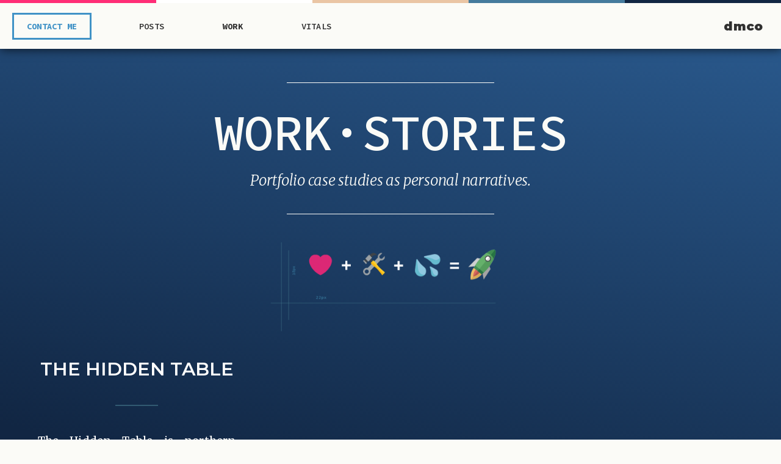

--- FILE ---
content_type: text/html
request_url: https://davemiddleton.co/work/
body_size: 4181
content:
<!DOCTYPE html>
<html lang="en">

  
<head>
  
    <!-- Global site tag (gtag.js) - Google Analytics -->
<script async src="https://www.googletagmanager.com/gtag/js?id=UA-143577202-1"></script>
<script>
  window.dataLayer = window.dataLayer || [];
  function gtag(){dataLayer.push(arguments);}
  gtag('js', new Date());
  gtag('config', 'UA-143577202-1');
</script>

  
  <title>
    
      Sacramento Web Developer + Designer + Digital Creative :: Dave Middleton :: Work Stories
    
  </title>

  <meta charset="utf-8">
  <meta http-equiv="X-UA-Compatible" content="IE=edge">
  <meta name="viewport" content="width=device-width, initial-scale=1">

  <link rel="stylesheet" href="/assets/css/style.css">
  <link rel="stylesheet" href="/assets/css/syntax.css">

   <link href="https://fonts.googleapis.com/css?family=Merriweather:300,300i,400,400i,700,700i,900,900i|Montserrat:400,400i,500,500i,600,600i,700,700i,800,800i,900,900i|Source+Code+Pro:400,500,600,700,900" rel="stylesheet">

  <link href="https://maxcdn.bootstrapcdn.com/font-awesome/4.7.0/css/font-awesome.min.css" rel="stylesheet">
  <!-- font awesome 4.7 icons: https://fontawesome.bootstrapcheatsheets.com/ -->

</head>


  <body>

    <header><div class="palette-bar " >
	<span class="segment first">&nbsp;</span>
	<span class="segment second">&nbsp;</span>
	<span class="segment third">&nbsp;</span>
	<span class="segment fourth">&nbsp;</span>
	<span class="segment fifth">&nbsp;</span>
</div><div class="mobile-nav-toggle">
		<div class="icon">
			<div class="line medium">&nbsp;</div>
			<div class="line long">&nbsp;</div>
			<div class="line short">&nbsp;</div>
		</div>
	</div>
	<nav class="primary" id="primaryNav">
		<ul>
			<li><a href="/contact/" class="nav-item emphasized">Contact Me</a></li>
			<li><a href="/posts/" class="nav-item ">Posts</a></li>

			<li><a href="/work/" class="nav-item selected">Work</a></li>
			<li><a href="/vitals/" class="nav-item ">Vitals</a></li>
		</ul>
	</nav>
	<div class="logo">
		<a href="/">dmco</a>
	</div>
</header>
<!-- Put mobile nav outside header so header can appear on top of it. -->
<nav class="mobile" id="mobileNav">
	<ul>
		<li><a href="/" class="nav-item ">Home</a></li>
		<li><a href="/posts/" class="nav-item ">Posts</a></li>
		<li><a href="/work/" class="nav-item selected">Work</a></li>
		<li><a href="/vitals/" class="nav-item ">Vitals</a></li>
		<li><a href="/contact/" class="nav-item  emphasized">Contact Me</a></li>
	</ul>
</nav>


    <main >
      <div class="wrapper" id="workPage">
        <section class="dark-section top full">
    <div class="content center">
        <div class="heading-block">
            <h1>Work<span class="dot">&nbsp;</span>Stories</h1>
            <h3>Portfolio case studies as personal narratives.</h3>
        </div>

        <figure class="image tiny no-margin" id="workEmojis">
          <img src="/assets/img/work_emojis.png" />
        </figure>

        <!-- <p class="big">Every project I do changes me. Every client I work with helps me to grow. I meet new people, listen to them share their deepest challenges and goals, lie awake at night churning on solutions, and attempt to bring those solutions to life in the real world. This happens over and over. Wash, rinse, repeat. To me this is a profound and sacred process&mdash;one in which I am beyond grateful to be able to participate. I would love to watch it work for you.</p> -->

        <!-- <p class="big">In my view, this is a <i>profound and sacred process</i>&mdash;one in which I am beyond grateful to be able to participate. With every project launch, I understand a little more what the world really is, and how to serve effectively in it.</p> -->

        <!-- <p class="big">The following are accounts of these experiences.</p> -->

        <div class="project-list">

            <div class="project left">
              <figure class="image">
                <a href="https://thehiddentablegourmet.com" target="_blank">
                  <img src="/assets/img/work/tht/screens_all.png" />
                </a>
              </figure>
              <div class="text">
                <div class="text-content">
                  <h2>The Hidden Table</h2>
                  <hr />
                  <p>
                    The Hidden Table is northern California's premiere <i>farm-to-fork</i> catering company. Led by a husband and wife team, they fashion unique menus for each occasion, take over your kitchen to prep, cook, and serve everything like family, then leave without a trace. It was my job to deliver an online brand equal to the intimate dining experiences they create.
                  </p>
                  <div class="button-block">
                      <a class="button large" href="/work/the-hidden-table/">Read the Story</a>
                  </div>
                </div>
              </div>
            </div>

            <div class="project right">
              <figure class="image">
                <a href="https://tapeop.com" target="_blank">
                  <img src="/assets/img/work/tapeop/roadmap.png" />
                </a>
              </figure>
              <div class="text">
                <div class="text-content">
                  <h2>Tape Op Magazine</h2>
                  <hr />
                  <p>
                      From 2011 to 2017, I was the online publisher and CTO of the largest circulated publication about music recording in the world. The magazine was beloved in the print industry, but had little online presence, nor any concept of how to venture into that world successfully. At the beginning of my time there, I didn't either.
                  </p>
                  <div class="button-block">
                      <a class="button large" href="/work/tape-op-magazine/">Read the Story</a>
                  </div>
                </div>
              </div>
            </div>
            <div class="project left">
              <figure class="image">
                <a href="https://themillcreative.com" target="_blank">
                  <img src="/assets/img/work/mill/screens_all.png" />
                </a>
              </figure>
              <div class="text">
                <div class="text-content">
                  <h2>The Mill Creative</h2>
                  <hr />
                  <p>
                      The Mill is a Sacramento makers shop that designs and builds modern, artful custom furniture with reclaimed materials and an industrial flair. I helped them connect to the larger world by designing and building a marketing website, doing a bunch of photography, and working with them on creating a pitch perfect brand.
                  </p>
                  <div class="button-block">
                      <a class="button large" href="/work/the-mill/">Read the Story</a>
                  </div>
                </div>
              </div>
            </div>
          <div class="project right">
            <figure class="image">
              <a href="https://margaretwelty.com" target="_blank">
                <img src="/assets/img/work/mw/screens_all.png" />
              </a>
            </figure>
            <div class="text">
              <div class="text-content">
                <h2>Margaret Welty Art</h2>
                <hr />
                <p>
                    Margaret Welty is a California-born artist and college educator who is on a mission to bring the deep benefits of regular creative visual expression to everyone in the world. She is a long-time client for whom I have played many roles. When I first met her, she was full of enthusiasm and ideas, but was unsure how to funnel them into a cohesive and effective platform.
                </p>
                <div class="button-block">
                    <a class="button large" href="/work/margaret-welty/">Read the Story</a>
                </div>
              </div>
            </div>
          </div>
          <div class="project left">
            <figure class="image medium">
                <img src="/assets/img/work/publicdata/lobbysearch.png" />
            </figure>
            <div class="text">
              <div class="text-content">
                <h2>Public Data Apps</h2>
                <hr />
                <p>
                  Information has the power to change everything. Unfortunately, in the places where it can matter most&mdash;politics, big business, finance&mdash;crucial information is often obscured behind a cloud of arcane data formats and documents. Without the right tools, we end up lost at sea, and without answers. I've spent much of my recent years working to remedy this problem via the technological wonders of the modern web. Here are the highlights.
                </p>
                <div class="button-block">
                    <a class="button large" href="/work/public-data/">Read More</a>
                </div>
              </div>
            </div>
          </div>
        </div>
    </div>
</section>

      </div>
    </main>

    <footer class="dark-section" id="workFooter">

		<div class="palette-bar " >
	<span class="segment first">&nbsp;</span>
	<span class="segment second">&nbsp;</span>
	<span class="segment third">&nbsp;</span>
	<span class="segment fourth">&nbsp;</span>
	<span class="segment fifth">&nbsp;</span>
</div>

		<div class="content">

			<div class="grid footer-actions">

				<div class="hello-form grid-item">

					
					<h3>Hi. Have an idea, <span class="mobile-break tablet"></span> project, or problem? <br />I love those things. Let me help.</h3>
					

					<form name="contact" class="contact" action="." method="get">
			  		<div class="field text" id="email_field">
			  			<input type="email" name="email" placeholder="Your Email Address" />
			        <span class="status-text">This field is required.</span>
			  		</div>
			  		<div class="field text" id="name_field">
			  			<input type="text" name="name" placeholder="Your Name" />
			        <span class="status-text">This field is required.</span>
			  		</div>
			  		<div class="field textarea" id="message_field">
			  			<textarea name="message" placeholder="How can we help?"></textarea>
			        <span class="status-text">This field is required.</span>
			  		</div>
			      <div class="button-block right">
			        <div class="status-text form-status">This is the status of the whole form. We should make sure it works for multiple lines.</div>

			        <button type="submit" class="button" data-success-text="Message Sent!">
			          <span class="loading">Sending...</span>
			          <span class="with-icon not-loading">Send Message <svg class="icon right-arrow" viewBox="0 0 100 60">
  <path d="M10 30 L90 30 L70 10 M90 30 L70 50" />
</svg>
</span>
			        </button>
			      </div>
			  	</form>

				</div>

				<div class="social grid-item">
					<a class="social-item github" target="_blank"
					   href="https://github.com/middletond"><i class="fa fa-github"></i></a>
					<a class="social-item linkedin" target="_blank"
					   href="https://www.linkedin.com/in/dave-middleton-92010957/"><i class="fa fa-linkedin"></i></a>
					<a class="social-item medium" target="_blank"
					   href="https://medium.com/@_davemiddleton"><i class="fa fa-medium"></i></a>
					<a class="social-item instagram" target="_blank"
					   href="http://instagram.com/_davemiddleton"><i class="fa fa-instagram"></i></a>
				</div>

			</div>
		</div>

		<div class="outro">

			<nav class="footer primary" id="footerNav">
				<ul>
					<li><a href="/" class="nav-item ">Home</a></li>
					<li><a href="/posts/" class="nav-item ">Posts</a></li>
					<li><a href="/work/" class="nav-item selected">Work</a></li>
					<li><a href="/vitals/" class="nav-item ">Vitals</a></li>
					<li><a href="https://github.com/middletond?tab=repositories" target="_blank" class="nav-item">Code</a></li>
					<li><a href="/contact/" class="nav-item ">Contact</a></li>
				</ul>
			</nav>

		</div>

	<!-- credits here -->
</footer>


    <script src="/assets/js/main.js" type="text/javascript"></script>
  </body>

</html>


--- FILE ---
content_type: text/css
request_url: https://davemiddleton.co/assets/css/style.css
body_size: 81677
content:
html, body {
  margin: 0;
  padding: 0;
  background-color: #FBFBF7;
  color: #303030;
  font-family: "Montserrat";
  line-height: 1.9em;
  letter-spacing: 0.01em;
  -webkit-font-smoothing: antialiased;
  -moz-osx-font-smoothing: grayscale;
  word-wrap: break-word; }

a {
  text-decoration: none;
  outline: none;
  color: #303030; }

h1, h2, h3, h4 {
  text-transform: uppercase;
  letter-spacing: 0.05em;
  line-height: 110%; }

h1 {
  position: relative;
  text-align: center;
  font-size: 82px;
  font-family: "Source Code Pro", sans-serif;
  font-weight: 500;
  letter-spacing: -0.01em;
  margin: 60px 0px; }
  h1 span.dot {
    display: inline-block; }
    h1 span.dot:before {
      position: absolute;
      content: "\00b7"; }
  @media screen and (max-width: 720px) {
    h1 {
      font-size: 75px; } }
  @media screen and (max-width: 480px) {
    h1 {
      font-size: 65px; } }
  @media screen and (max-width: 360px) {
    h1 {
      font-size: 50px; } }

h2 {
  letter-spacing: 0em;
  margin-top: 50px;
  margin-bottom: 50px;
  padding: 0;
  max-width: 950px;
  line-height: 120%;
  text-transform: none;
  font-family: "Montserrat", sans-serif;
  font-weight: 800;
  font-size: 36px;
  color: #FF2D77; }
  @media screen and (max-width: 720px) {
    h2 {
      font-size: 30px;
      line-height: 130%; } }
  @media screen and (max-width: 480px) {
    h2 {
      font-size: 28px;
      margin-top: 30px;
      margin-bottom: 30px; } }
  @media screen and (max-width: 360px) {
    h2 {
      font-size: 26px; } }
  h2 b {
    font-weight: 800;
    color: #FF2D77; }
  h2.center {
    text-align: center; }

h3 {
  position: relative;
  font-size: 24px;
  font-weight: 600;
  padding-top: 24px;
  margin: 50px 100px 30px 100px; }
  @media screen and (max-width: 1250px) {
    h3 {
      z-index: 1;
      padding-top: 10px;
      border-top: #FF2D77 solid 3px;
      max-width: 740px;
      font-size: 28px; } }
  @media screen and (max-width: 480px) {
    h3 {
      font-size: 24px; } }
  h3 span {
    display: block;
    position: absolute;
    top: 25px;
    left: 0px;
    max-width: calc(50% - 390px);
    line-height: 1.3em; }
    @media screen and (max-width: 1250px) {
      h3 span {
        top: 0px;
        position: relative;
        max-width: initial;
        background-color: #FBFBF7;
        padding: 3px 0px; } }
  h3:before {
    content: "";
    display: block;
    width: 50%;
    height: 12px;
    background-color: #FF2D77;
    position: absolute;
    top: 0px;
    left: 0px; }
    @media screen and (max-width: 1250px) {
      h3:before {
        content: none; } }
  h3:after {
    content: "";
    display: block;
    height: 12px;
    background-color: #FBFBF7;
    border-top: #FF2D77 solid 2px;
    position: absolute;
    margin-left: auto;
    margin-right: auto;
    top: 0px;
    left: -15px;
    right: 10px;
    width: 740px; }
    @media screen and (max-width: 1250px) {
      h3:after {
        content: none; } }
  h3.alt {
    border-color: #4092C6; }
    h3.alt:before {
      background-color: #4092C6; }
    h3.alt:after {
      border-color: #4092C6; }

h4 {
  color: #EAC5A4;
  font-family: "Source Code Pro", sans-serif;
  font-size: 23px;
  font-weight: 600;
  letter-spacing: 0.01em;
  padding: 5px 0px; }
  @media screen and (max-width: 360px) {
    h4 {
      font-size: 20px; } }

h5 {
  color: #FFFFFF; }

p, ul, ol {
  max-width: 850px;
  text-align: justify; }
  @media screen and (max-width: 480px) {
    p, ul, ol {
      text-align: left; } }

p, li {
  font-family: "Merriweather", serif;
  font-size: 20px;
  line-height: 190%;
  font-weight: 400;
  letter-spacing: 0.01em; }
  @media screen and (max-width: 720px) {
    p, li {
      font-size: 19px; } }
  @media screen and (max-width: 480px) {
    p, li {
      font-size: 18px; } }
  @media screen and (max-width: 360px) {
    p, li {
      font-size: 16px;
      letter-spacing: -0.01em; } }
  p.big, li.big {
    font-weight: 300 !important;
    font-size: 25px !important;
    text-align: justify !important; }
    @media screen and (max-width: 1285px) {
      p.big, li.big {
        font-size: 23px !important; } }
    @media screen and (max-width: 1024px) {
      p.big, li.big {
        font-size: 22px !important; } }
    @media screen and (max-width: 720px) {
      p.big, li.big {
        font-size: 21px !important; } }
    @media screen and (max-width: 480px) {
      p.big, li.big {
        font-weight: 400 !important;
        font-size: 18px !important;
        text-align: left !important; } }
    @media screen and (max-width: 360px) {
      p.big, li.big {
        font-size: 16px !important; } }
  p .lead, li .lead {
    font-family: "Source Code Pro", monospace, sans-serif;
    font-weight: 700;
    font-size: 23px;
    text-transform: uppercase; }
    @media screen and (max-width: 720px) {
      p .lead, li .lead {
        font-size: 21px !important; } }
    @media screen and (max-width: 480px) {
      p .lead, li .lead {
        font-size: 19px !important; } }
    @media screen and (max-width: 360px) {
      p .lead, li .lead {
        font-size: 17px !important; } }
  p a, li a {
    transition: 0.15s;
    display: inline-block;
    position: relative;
    z-index: 1;
    color: inherit; }
    p a:after, li a:after {
      content: "";
      position: absolute;
      z-index: 0;
      bottom: 2px;
      left: 0px;
      height: 15px;
      background-color: #E7964D;
      width: 100%;
      transition: 0.15s;
      opacity: 0.25; }
      @media screen and (max-width: 480px) {
        p a:after, li a:after {
          height: 8px;
          content: none; } }
    p a:hover, li a:hover {
      color: #E7964D; }
      p a:hover:after, li a:hover:after {
        bottom: 0px;
        height: 1px;
        opacity: 0.5; }
    @media screen and (max-width: 480px) {
      p a, li a {
        display: inline;
        border-bottom: rgba(231, 150, 77, 0.25) 8px solid; }
        p a:hover, li a:hover {
          border-bottom: rgba(231, 150, 77, 0.5) 1px solid; } }

ul, ol {
  margin: 0;
  padding: 0; }
  ul li, ol li {
    margin-left: 20px;
    padding-left: 10px;
    padding-bottom: 10px;
    font-family: "Merriweather", serif;
    line-height: 190%;
    font-weight: 400; }
    @media screen and (max-width: 720px) {
      ul li, ol li {
        margin-left: 10px;
        padding-left: 0px; } }

blockquote, blockquote p {
  max-width: none !important;
  letter-spacing: 0em;
  line-height: 120%;
  text-align: left;
  text-transform: none;
  font-family: "Montserrat", sans-serif;
  font-weight: 800 !important;
  font-size: 36px !important;
  color: #FF2D77; }
  @media screen and (max-width: 360px) {
    blockquote, blockquote p {
      font-size: 26px !important; } }
  blockquote b, blockquote p b {
    color: #FF2D77;
    font-weight: 800 !important; }
  blockquote.alt p, blockquote p.alt p {
    color: #EA9226; }
    blockquote.alt p b, blockquote p.alt p b {
      color: #9c500c; }

blockquote {
  position: relative;
  padding: 0 0 0 30px;
  margin: 50px auto !important;
  width: 840px;
  left: 80px;
  border-left: #fae5d2 solid 30px; }
  blockquote p {
    margin: 0px !important; }
  @media screen and (max-width: 1024px) {
    blockquote {
      margin: 40px 20px !important;
      left: 0;
      padding: 0 0 0 20px;
      width: initial;
      max-width: 740px; } }

hr, .divider {
  margin: 60px auto 70px auto !important;
  height: 2px;
  width: 70px;
  border: none;
  background-color: #efd2b9;
  display: block;
  line-height: 0em; }

.divider {
  height: 10px;
  font-size: 65px;
  text-align: center;
  color: #EA9226;
  background-color: transparent; }
  .divider:after {
    display: block;
    content: "\00B7\00B7\00B7"; }

.heading-block {
  margin-top: 60px;
  margin-bottom: 60px;
  padding: 0px 40px; }
  @media screen and (max-width: 480px) {
    .heading-block {
      margin-top: 30px;
      margin-bottom: 30px; } }
  .heading-block h1 {
    text-align: left;
    line-height: 1em;
    margin: 0px; }
    .heading-block h1:before {
      content: none; }
  .heading-block.plain {
    border-left: none;
    padding: 0; }
    .heading-block.plain h1 {
      font-size: 116px;
      font-weight: 400;
      line-height: 95%;
      letter-spacing: -0.08em; }
      @media screen and (max-width: 720px) {
        .heading-block.plain h1 {
          font-size: 90px; } }
      @media screen and (max-width: 480px) {
        .heading-block.plain h1 {
          font-size: 70px; } }
      @media screen and (max-width: 360px) {
        .heading-block.plain h1 {
          font-size: 58px; } }
  .heading-block .meta {
    margin: 20px 0px;
    font-family: "Merriweather", serif;
    font-weight: 300;
    font-style: italic;
    font-size: 24px;
    text-transform: lowercase;
    letter-spacing: -0.01em;
    margin-left: 5px; }
  .heading-block .definitions, .heading-block h3 {
    font-family: "Source Code Pro", monospace, sans-serif;
    font-weight: 600;
    font-size: 24px;
    text-transform: uppercase;
    line-height: 1.2em; }
  .heading-block .definitions li {
    padding: 5px 0px;
    margin-left: 10px;
    line-height: 180%; }
  .heading-block h3 {
    border: none;
    margin: 0px; }
    .heading-block h3:before {
      content: none; }
    .heading-block h3:after {
      content: none; }

code {
  margin-left: 5px;
  margin-right: 5px;
  display: inline-block;
  color: #457B9D;
  font-family: "Source Code Pro", monospace; }

div.highlighter-rouge {
  width: 100%; }
  @media screen and (max-width: 850px) {
    div.highlighter-rouge {
      max-width: initial !important;
      margin-left: 0px !important;
      margin-right: 0px !important; } }
  div.highlighter-rouge pre {
    background-color: #f8f8f0;
    border-radius: 8px;
    padding: 20px 20px;
    margin-top: 30px;
    margin-bottom: 30px; }
    @media screen and (max-width: 850px) {
      div.highlighter-rouge pre {
        padding: 30px 30px;
        overflow: scroll; } }
    @media screen and (max-width: 480px) {
      div.highlighter-rouge pre {
        padding: 15px 20px;
        white-space: pre-wrap !important; } }
    div.highlighter-rouge pre code {
      color: #261303;
      font-size: 18px;
      letter-spacing: -0.02em;
      line-height: 150%; }
      @media screen and (max-width: 720px) {
        div.highlighter-rouge pre code {
          font-size: 17px;
          line-height: 170%; } }
      @media screen and (max-width: 480px) {
        div.highlighter-rouge pre code {
          font-size: 16px; } }
      @media screen and (max-width: 360px) {
        div.highlighter-rouge pre code {
          font-size: 14px !important; } }

span.mobile-break {
  padding: 0;
  display: inline; }
  @media screen and (max-width: 480px) {
    span.mobile-break {
      display: block; } }

.shown {
  display: block !important; }

.hidden {
  display: none !important; }

.text-center {
  text-align: center; }

header {
  width: 100%;
  height: 75px;
  top: 5px;
  left: 0;
  background-color: #FBFBF7;
  box-shadow: 1px 1px 15px 0px rgba(0, 0, 0, 0.7); }
  @media screen and (max-width: 480px) {
    header {
      height: 50px; } }
  header .palette-bar {
    position: absolute;
    top: -5px;
    width: 100%; }
  header nav {
    width: 70%; }
  header .logo {
    display: flex;
    display: -webkit-flex;
    display: -ms-flexbox;
    justify-content: flex-end;
    -webkit-justify-content: flex-end;
    -ms-justify-content: flex-end;
    align-items: center;
    -webkit-align-items: center;
    -ms-align-items: center;
    width: 140px;
    height: inherit;
    position: absolute;
    top: 0;
    right: 30px; }
    @media screen and (max-width: 480px) {
      header .logo {
        right: 15px; } }
    header .logo a {
      display: block;
      margin: 0;
      color: #303030;
      font-family: "Montserrat", sans-serif;
      font-weight: 900;
      font-size: 20px; }
      @media screen and (max-width: 480px) {
        header .logo a {
          font-size: 18px; } }

nav.primary {
  display: block;
  padding: 0;
  margin: 0;
  height: inherit; }
  @media screen and (max-width: 850px) {
    nav.primary {
      display: none; } }
  nav.primary ul {
    margin: 0;
    padding: 0;
    height: inherit;
    display: flex;
    display: -webkit-flex;
    display: -ms-flexbox;
    justify-content: flex-start;
    -webkit-justify-content: flex-start;
    -ms-justify-content: flex-start; }
    nav.primary ul li {
      display: flex;
      display: -webkit-flex;
      display: -ms-flexbox;
      align-items: center;
      -webkit-align-items: center;
      -ms-align-items: center;
      position: relative;
      list-style: none;
      margin: 0px 40px 0px 20px;
      padding: 0;
      height: inherit;
      top: 0px; }
      nav.primary ul li a.nav-item {
        display: block;
        padding: 12px 15px;
        line-height: 1em;
        color: #303030;
        font-size: 14px;
        font-weight: 600;
        font-family: "Source Code Pro", monospace;
        text-transform: uppercase;
        border: transparent solid 3px; }
        nav.primary ul li a.nav-item:after {
          content: none; }
        nav.primary ul li a.nav-item.selected {
          font-weight: bold; }
        nav.primary ul li a.nav-item.emphasized {
          color: #4092C6;
          border-color: #4092C6;
          font-weight: 700;
          white-space: nowrap;
          min-width: 130px;
          box-sizing: border-box;
          text-align: center; }

.mobile-nav-toggle {
  display: flex;
  display: -webkit-flex;
  display: -ms-flexbox;
  align-items: center;
  -webkit-align-items: center;
  -ms-align-items: center;
  width: 80px;
  height: inherit;
  cursor: pointer;
  padding-left: 25px; }
  @media screen and (min-width: 850px) {
    .mobile-nav-toggle {
      display: none; } }
  @media screen and (max-width: 480px) {
    .mobile-nav-toggle {
      padding-left: 15px; } }
  .mobile-nav-toggle .icon {
    display: flex;
    display: -webkit-flex;
    display: -ms-flexbox;
    flex-direction: column;
    -webkit-flex-direction: column;
    -ms-flex-direction: column;
    justify-content: space-between;
    -webkit-justify-content: space-between;
    -ms-justify-content: space-between;
    position: relative;
    width: 35px;
    height: 30px;
    transition: 0.2s; }
    @media screen and (max-width: 480px) {
      .mobile-nav-toggle .icon {
        width: 30px;
        height: 24px; } }
    .mobile-nav-toggle .icon .line {
      position: relative;
      width: 100%;
      height: 4px;
      border-radius: 2px;
      background-color: #4092C6;
      transition: 0.25s; }
      .mobile-nav-toggle .icon .line.short {
        width: 55%; }
      .mobile-nav-toggle .icon .line.medium {
        width: 75%; }
  .mobile-nav-toggle.active .icon .line {
    position: absolute; }
    .mobile-nav-toggle.active .icon .line.short {
      opacity: 0; }
    .mobile-nav-toggle.active .icon .line.medium, .mobile-nav-toggle.active .icon .line.long {
      width: 100%; }
    .mobile-nav-toggle.active .icon .line.medium {
      transform: rotate(45deg);
      top: 11px;
      left: -5px; }
    .mobile-nav-toggle.active .icon .line.long {
      transform: rotate(-45deg);
      top: 11px;
      left: -5px; }
    @media screen and (max-width: 480px) {
      .mobile-nav-toggle.active .icon .line.medium, .mobile-nav-toggle.active .icon .line.long {
        top: 10px; } }

nav.mobile {
  display: flex;
  display: -webkit-flex;
  display: -ms-flexbox;
  align-items: flex-start;
  -webkit-align-items: flex-start;
  -ms-align-items: flex-start;
  left: 0;
  top: 0;
  overflow: hidden;
  opacity: 0;
  background-color: #FBFBF7;
  width: 100%;
  height: 0;
  box-shadow: 1px 1px 15px 0px rgba(0, 0, 0, 0.7);
  transition: opacity 0.2s, top 0.3s;
  padding-top: 80px;
  box-sizing: border-box; }
  nav.mobile ul {
    margin: 0;
    width: inherit;
    position: relative; }
    @media screen and (min-width: 480px) {
      nav.mobile ul {
        top: 30px; } }
    nav.mobile ul li {
      margin: 0 0 0 68px;
      padding: 27px 0;
      list-style-type: none; }
      @media screen and (max-width: 480px) {
        nav.mobile ul li {
          margin-left: 45px; } }
      nav.mobile ul li a.nav-item {
        margin: 0;
        padding: 0;
        display: block;
        text-decoration: none;
        letter-spacing: -0.01em;
        line-height: 80%;
        text-align: left;
        font-family: "Source Code Pro", sans-serif;
        font-weight: 500;
        font-size: 25px;
        color: #493d30;
        text-transform: uppercase;
        border: none; }
        @media screen and (max-width: 720px) {
          nav.mobile ul li a.nav-item {
            font-size: 20px; } }
        nav.mobile ul li a.nav-item:after {
          content: none; }
        nav.mobile ul li a.nav-item.selected {
          color: #FF2D77; }
          nav.mobile ul li a.nav-item.selected:after {
            content: "";
            position: absolute;
            top: 50%;
            width: 30px;
            left: -44px;
            height: 3px;
            background-color: #FF2D77;
            opacity: 0.7; }
            @media screen and (max-width: 480px) {
              nav.mobile ul li a.nav-item.selected:after {
                width: 22px;
                left: -31px;
                height: 2px; } }

@media screen and (max-width: 850px) {
  .show-mobile-nav nav.mobile {
    height: 100%;
    opacity: 1; } }

.image {
  display: block;
  position: relative;
  z-index: 1;
  margin: 60px 0px;
  width: 100%; }
  @media screen and (max-width: 720px) {
    .image {
      margin: 30px 0px; } }
  .image img, .image h2, .image blockquote {
    position: relative;
    z-index: 1;
    display: block; }
  @media screen and (max-width: 720px) {
    .image h2 {
      margin-top: 30px;
      margin-bottom: 20px;
      text-align: center; } }
  .image img {
    max-width: 100%;
    width: 100%;
    margin: 0px auto; }
  .image.left img {
    margin-left: 100px; }
  .image.right img {
    margin-right: 100px; }
  .image.decorated {
    padding: 80px 0px;
    margin-bottom: -80px; }
    @media screen and (max-width: 1250px) {
      .image.decorated {
        padding: 65px 0px;
        margin-bottom: -65px; } }
    @media screen and (max-width: 720px) {
      .image.decorated {
        padding: 40px 0px;
        margin-bottom: -55px; } }
    .image.decorated:before {
      content: "";
      width: 1px;
      height: 100%;
      background-color: #FF2D77;
      position: absolute;
      top: 0px;
      left: 50%;
      margin-left: 0.5px; }
  .image.full {
    width: 100%; }
    .image.full img {
      width: 100%; }
  .image.large {
    width: 100%; }
    .image.large img {
      max-width: 1400px; }
  .image.medium {
    width: 100%; }
    .image.medium img {
      max-width: 1050px; }
  .image.small {
    width: 100%; }
    .image.small img {
      max-width: 740px; }
  .image.tiny {
    width: 100%; }
    .image.tiny img {
      max-width: 340px; }
      @media screen and (max-width: 480px) {
        .image.tiny img {
          max-width: 200px; } }
  .image.no-margin {
    margin-top: 0;
    margin-bottom: 0; }
  .image.with-bg {
    padding: 40px 0px; }
    .image.with-bg h2 {
      margin-top: 20px !important;
      margin-bottom: 40px !important; }
    .image.with-bg.lime {
      background-color: #B5EAB1; }
    .image.with-bg.blue {
      background-color: #265276; }
    .image.with-bg.navy {
      background-color: #153158; }
    .image.with-bg.orange {
      background-color: #EA9226; }
    .image.with-bg.white {
      background-color: #FFFFFF;
      border-top: #f4e8de solid 1px;
      border-bottom: #f4e8de solid 1px;
      box-shadow: 0px 0px 4px 0px rgba(0, 0, 0, 0.1); }

.content {
  position: relative;
  margin: 0px; }
  .content > *, .content .content-block > * {
    margin-left: 100px;
    margin-right: 100px; }
    @media screen and (max-width: 1024px) {
      .content > *, .content .content-block > * {
        margin-left: 50px;
        margin-right: 50px; } }
    @media screen and (max-width: 720px) {
      .content > *, .content .content-block > * {
        margin-left: 30px;
        margin-right: 30px; } }
    @media screen and (max-width: 480px) {
      .content > *, .content .content-block > * {
        margin-left: 20px;
        margin-right: 20px; } }
  .content .image {
    margin-left: 0px;
    margin-right: 0px; }
  .content.transitional {
    padding: 0px;
    margin-top: -200px; }
  .content.center p, .content.center h2, .content.center h4, .content.center ul, .content.center ol, .content.center object {
    margin-left: auto;
    margin-right: auto;
    max-width: 740px; }
    @media screen and (max-width: 790px) {
      .content.center p, .content.center h2, .content.center h4, .content.center ul, .content.center ol, .content.center object {
        margin-left: 40px;
        margin-right: 40px; } }
    @media screen and (max-width: 720px) {
      .content.center p, .content.center h2, .content.center h4, .content.center ul, .content.center ol, .content.center object {
        margin-left: 20px;
        margin-right: 20px; } }
  @media screen and (max-width: 1700px) {
    .content.center h3 {
      margin-left: 50px !important;
      margin-right: 50px !important; } }
  @media screen and (max-width: 1285px) {
    .content.center h3 {
      margin-left: 25px !important;
      margin-right: 25px !important; } }
  @media screen and (max-width: 1250px) {
    .content.center h3 {
      max-width: 740px;
      margin-left: auto !important;
      margin-right: auto !important; } }
  @media screen and (max-width: 790px) {
    .content.center h3 {
      margin: 40px 40px 20px 40px !important;
      width: initial; } }
  @media screen and (max-width: 720px) {
    .content.center h3 {
      margin-left: 20px !important;
      margin-right: 20px !important; } }
  .content.center h4 {
    margin-top: 50px;
    margin-bottom: 20px; }
  .content.center .heading-block {
    position: relative;
    padding: 0px 0px 40px 0px;
    margin-bottom: 80px;
    text-align: center;
    border-left: none; }
    @media screen and (max-width: 480px) {
      .content.center .heading-block {
        margin: 20px 20px 40px 20px; } }
    .content.center .heading-block:before, .content.center .heading-block:after {
      content: "";
      margin: 40px auto;
      display: block;
      background-color: #FBFBF7;
      width: 340px;
      height: 1px; }
      @media screen and (max-width: 480px) {
        .content.center .heading-block:before, .content.center .heading-block:after {
          margin: 40px auto 40px auto;
          width: 100%; } }
    .content.center .heading-block:after {
      margin-bottom: -40px; }
    .content.center .heading-block h1, .content.center .heading-block h2, .content.center .heading-block h3 {
      text-align: center; }
    .content.center .heading-block h3 {
      margin: 0px auto 10px auto !important;
      font-family: "Merriweather", serif;
      font-weight: 300;
      font-style: italic;
      font-size: 24px;
      text-transform: none;
      letter-spacing: -0.01em;
      margin-left: 5px; }
      @media screen and (max-width: 720px) {
        .content.center .heading-block h3 {
          font-size: 20px;
          margin-top: 10px !important; } }
      @media screen and (max-width: 480px) {
        .content.center .heading-block h3 {
          font-size: 18px; } }
    .content.center .heading-block .meta {
      display: inline-block;
      position: absolute;
      z-index: 1;
      left: 50%;
      -webkit-transform: translateX(-50%);
      transform: translateX(-50%);
      padding: 10px 30px;
      background-color: #FF2D77;
      font-family: "Source Code Pro", sans-serif;
      font-weight: 700;
      font-style: normal;
      font-size: 18px;
      line-height: 1.1em;
      color: #FFFFFF;
      text-transform: uppercase;
      text-align: center;
      box-shadow: 1px 1px 5px 0px rgba(0, 0, 0, 0.2); }
      @media screen and (max-width: 480px) {
        .content.center .heading-block .meta {
          font-size: 15px;
          margin: 23px 0px;
          min-width: 120px; } }
      .content.center .heading-block .meta a {
        color: white; }
  .content.center-text p, .content.center-text h2 {
    text-align: center; }
  .content.center-text h2 {
    max-width: 800px; }
  .content.article p {
    text-align: left; }

section.transitional-content {
  position: relative;
  z-index: 2; }
  section.transitional-content .content {
    margin-top: -380px; }

section.semi-transitional-content {
  position: relative;
  z-index: 2; }
  section.semi-transitional-content .content {
    margin-top: -180px; }

.content-block {
  position: relative;
  margin: 80px 0px; }
  @media screen and (max-width: 720px) {
    .content-block {
      margin-top: 30px;
      margin-bottom: 30px; } }
  @media screen and (min-width: 1024px) {
    .content-block.center > div {
      width: 100%;
      max-width: 700px;
      margin: 0px auto; } }
  .content-block.full-width {
    margin-left: 0px;
    margin-right: 0px; }

.dark-section {
  position: relative;
  z-index: 2;
  color: #FBFBF7;
  background: #112643;
  background: linear-gradient(15deg, #112643 0%, #112643 65%, #2b5c91 100%); }
  .dark-section.top {
    margin-top: -75px;
    padding-top: 75px; }
    .dark-section.top .content {
      margin-top: 0px; }
      @media screen and (max-width: 1024px) {
        .dark-section.top .content .heading-block {
          margin-top: 35px; }
          .dark-section.top .content .heading-block:before {
            content: none; } }
  .dark-section.with-transition {
    padding-bottom: 50px;
    margin-bottom: 292px; }
    .dark-section.with-transition:after {
      position: absolute;
      left: 0px;
      bottom: -292px;
      content: "";
      background-image: url("../img/navy_paint_border.png");
      background-repeat: no-repeat;
      width: 100%;
      height: 292px; }
      @media screen and (max-width: 480px) {
        .dark-section.with-transition:after {
          bottom: -242px; } }
  .dark-section.full {
    padding-bottom: 75px; }
  .dark-section .content a:after {
    background-color: #4092C6;
    opacity: 0.4; }
  .dark-section .content a:hover {
    color: #4092C6; }
  @media screen and (max-width: 480px) {
    .dark-section .content a {
      border-bottom-color: rgba(64, 146, 198, 0.4); } }
  .dark-section .content h1 {
    color: #FBFBF7; }
    .dark-section .content h1:before {
      background-color: #FBFBF7; }
  .dark-section .content h2 {
    margin-top: 70px;
    margin-bottom: 70px;
    color: #4092C6; }
    @media screen and (max-width: 720px) {
      .dark-section .content h2 {
        margin-top: 40px;
        margin-bottom: 40px; } }
    @media screen and (max-width: 480px) {
      .dark-section .content h2 {
        margin-top: 30px;
        margin-bottom: 30px; } }
    .dark-section .content h2 b {
      font-weight: 800;
      color: #9fd9fd; }
    .dark-section .content h2.alt b {
      color: #FF2D77; }
  .dark-section .content h3:before {
    background-color: #FF2D77; }
  .dark-section .content h3.alt:before {
    background-color: #4092C6; }
  .dark-section .content h3:after {
    background-color: #112643; }
  @media screen and (max-width: 1250px) {
    .dark-section .content h3 span {
      background: transparent; } }
  .dark-section .content h4 {
    color: #9fd9fd; }
  .dark-section .content p, .dark-section .content li {
    font-size: 22px;
    font-weight: 300; }
    @media screen and (max-width: 720px) {
      .dark-section .content p, .dark-section .content li {
        font-size: 20px; } }
    @media screen and (max-width: 480px) {
      .dark-section .content p, .dark-section .content li {
        font-size: 18px; } }
    @media screen and (max-width: 360px) {
      .dark-section .content p, .dark-section .content li {
        font-size: 16px; } }
  .dark-section .content blockquote b, .dark-section .content blockquote p b {
    color: #FBFBF7; }
  .dark-section .content blockquote {
    border-left-color: #265276; }
  .dark-section .content hr {
    background-color: #325a72; }
  .dark-section .content .divider {
    color: #325a72; }
  .dark-section .content code {
    color: #B5EAB1; }

.palette-bar {
  display: flex;
  display: -webkit-flex;
  display: -ms-flexbox;
  width: 100%;
  height: 5px;
  margin: 0;
  padding: 0; }
  .palette-bar .segment {
    display: block;
    width: 20%;
    height: inherit;
    padding: 0;
    margin: 0; }
    .palette-bar .segment.first {
      background-color: #FF2D77; }
    .palette-bar .segment.second {
      background-color: #FFFFFF; }
    .palette-bar .segment.third {
      background-color: #EAC5A4; }
    .palette-bar .segment.fourth {
      background-color: #457B9D; }
    .palette-bar .segment.fifth {
      background-color: #112643; }
  .palette-bar.reverse .segment.first {
    background-color: #112643; }
  .palette-bar.reverse .segment.second {
    background-color: #457B9D; }
  .palette-bar.reverse .segment.third {
    background-color: #EAC5A4; }
  .palette-bar.reverse .segment.fourth {
    background-color: #FFFFFF; }
  .palette-bar.reverse .segment.fifth {
    background-color: #FF2D77; }

.paint-spatter {
  width: 397px;
  height: 446px;
  position: absolute;
  top: 40px;
  right: -10px;
  background-image: url("../img/paint.png");
  background-repeat: no-repeat; }

header {
  position: fixed;
  z-index: 2; }

nav.mobile {
  position: fixed;
  z-index: 1; }

main {
  margin: 0 0 40px 0;
  padding: 75px 0 0 0;
  overflow: hidden;
  position: relative;
  z-index: 0;
  min-height: 500px; }
  main.no-footer {
    margin-bottom: 0px; }
    main.no-footer .content {
      padding-bottom: 80px; }
  @media screen and (max-width: 480px) {
    main {
      padding-top: 50px; } }

.grid {
  display: flex;
  display: -webkit-flex;
  display: -ms-flexbox;
  justify-content: flex-start;
  -webkit-justify-content: flex-start;
  -ms-justify-content: flex-start; }
  @media screen and (max-width: 720px) {
    .grid {
      display: block; } }

.post .post-header {
  position: relative;
  overflow: hidden;
  max-height: 800px; }
  .post .post-header .post-header-image {
    position: relative;
    top: 0px;
    width: 100%; }
  .post .post-header .post-header-content {
    position: absolute;
    bottom: 0px;
    left: 0px;
    background: linear-gradient(0deg, #fbfbf7 0%, rgba(251, 251, 247, 0.5) 50%, rgba(251, 251, 247, 0) 100%); }
  @media screen and (max-width: 850px) {
    .post .post-header .post-header-image {
      position: absolute;
      min-width: 400px; }
      .post .post-header .post-header-image:before {
        content: "";
        position: absolute;
        width: 100%;
        height: 100%;
        z-index: 1;
        background: linear-gradient(0deg, #fbfbf7 0%, rgba(251, 251, 247, 0.5) 50%, rgba(251, 251, 247, 0) 100%); }
    .post .post-header .post-header-content {
      position: relative;
      top: 0px;
      bottom: initial; } }
  .post .post-header .post-header-image img {
    width: 100%;
    display: block;
    position: relative;
    z-index: 0; }
  .post .post-header .post-header-content {
    padding: 50px 30px 0px 30px;
    box-sizing: border-box;
    width: 100%;
    z-index: 1; }
    @media screen and (max-width: 480px) {
      .post .post-header .post-header-content {
        padding: 5px 0px 0px 0px; } }
    .post .post-header .post-header-content .inner-wrap {
      position: relative; }
    .post .post-header .post-header-content .post-category {
      width: 180px;
      margin: 30px auto;
      padding: 10px 0px;
      background-color: #FF2D77;
      font-family: "Source Code Pro", sans-serif;
      font-weight: 700;
      line-height: 1.1em;
      color: #FFFFFF;
      text-transform: uppercase;
      text-align: center;
      box-shadow: 1px 1px 5px rgba(0, 0, 0, 0.2); }
      @media screen and (max-width: 480px) {
        .post .post-header .post-header-content .post-category {
          box-sizing: border-box;
          margin: 0px 0px 50px 0px;
          width: 100%;
          box-shadow: 0px 0px 5px rgba(0, 0, 0, 0.5); } }
    .post .post-header .post-header-content .post-title {
      max-width: 900px;
      margin: 25px auto 20px auto;
      font-family: "Montserrat", sans-serif;
      font-weight: 900;
      color: #232323; }
      .post .post-header .post-header-content .post-title:before {
        content: none; }
      @media screen and (max-width: 850px) {
        .post .post-header .post-header-content .post-title {
          font-weight: 800; } }
      @media screen and (max-width: 720px) {
        .post .post-header .post-header-content .post-title {
          font-size: 60px; } }
      @media screen and (max-width: 480px) {
        .post .post-header .post-header-content .post-title {
          font-size: 45px;
          margin: 30px 15px 15px 15px; } }
      @media screen and (max-width: 360px) {
        .post .post-header .post-header-content .post-title {
          font-size: 40px;
          margin: 30px 15px 0px 15px; } }
    .post .post-header .post-header-content .post-tagline {
      color: #303030;
      max-width: 900px;
      margin: 20px auto;
      font-family: "Merriweather", sans-serif;
      font-style: italic;
      font-weight: 300;
      font-size: 24px;
      text-transform: none;
      text-align: center;
      line-height: 170%;
      letter-spacing: 0.01em; }
      @media screen and (max-width: 720px) {
        .post .post-header .post-header-content .post-tagline {
          max-width: 450px;
          line-height: 150%; }
          .post .post-header .post-header-content .post-tagline br {
            display: none; } }
      @media screen and (max-width: 480px) {
        .post .post-header .post-header-content .post-tagline {
          font-size: 20px;
          margin: 20px 40px; } }
      @media screen and (max-width: 360px) {
        .post .post-header .post-header-content .post-tagline {
          font-size: 17px; } }
    .post .post-header .post-header-content .post-meta {
      max-width: 740px;
      position: relative;
      line-height: 1em;
      margin: 60px auto 0px auto;
      padding: 0;
      font-family: "Source Code Pro", sans-serif;
      font-weight: 500;
      color: #457B9D;
      text-transform: uppercase;
      text-align: center;
      letter-spacing: 0.00em; }
      @media screen and (max-width: 720px) {
        .post .post-header .post-header-content .post-meta {
          margin-top: 30px; } }
      @media screen and (max-width: 480px) {
        .post .post-header .post-header-content .post-meta {
          margin: 30px 20px 0px 20px;
          font-size: 15px !important; } }
      @media screen and (max-width: 360px) {
        .post .post-header .post-header-content .post-meta {
          font-size: 14px !important; } }
      .post .post-header .post-header-content .post-meta .corner {
        position: absolute;
        width: 50px;
        height: 40px;
        bottom: 0px;
        border-bottom: #457B9D solid 2px; }
        .post .post-header .post-header-content .post-meta .corner.left {
          left: 0px;
          border-left: #457B9D solid 2px; }
        .post .post-header .post-header-content .post-meta .corner.right {
          right: 0px;
          border-right: #457B9D solid 2px; }
        @media screen and (max-width: 720px) {
          .post .post-header .post-header-content .post-meta .corner {
            display: none; } }
  .post .post-header.portrait {
    display: flex;
    display: -webkit-flex;
    display: -ms-flexbox;
    justify-content: space-between;
    -webkit-justify-content: space-between;
    -ms-justify-content: space-between;
    max-height: 800px;
    margin-bottom: 40px; }
    .post .post-header.portrait:after {
      position: absolute;
      bottom: 0px;
      left: 0px;
      width: 100%;
      height: 3%;
      content: "";
      z-index: 1;
      background: linear-gradient(0deg, #fbfbf7 0%, rgba(251, 251, 247, 0.2) 50%, rgba(251, 251, 247, 0) 100%); }
      @media screen and (max-width: 850px) {
        .post .post-header.portrait:after {
          content: none; } }
    .post .post-header.portrait .post-header-image {
      width: 50%; }
      .post .post-header.portrait .post-header-image:before {
        position: absolute;
        top: 0px;
        right: -1px;
        width: 50%;
        height: 100%;
        content: "";
        z-index: 1;
        background: linear-gradient(270deg, #fbfbf7 0%, rgba(251, 251, 247, 0.2) 50%, rgba(251, 251, 247, 0) 100%); }
        @media screen and (max-width: 850px) {
          .post .post-header.portrait .post-header-image:before {
            content: none; } }
    .post .post-header.portrait .post-header-content {
      width: 50%;
      position: relative;
      z-index: 2;
      padding-top: 0;
      display: flex;
      display: -webkit-flex;
      display: -ms-flexbox;
      align-items: center;
      -webkit-align-items: center;
      -ms-align-items: center; }
      @media screen and (max-width: 480px) {
        .post .post-header.portrait .post-header-content {
          padding-top: 5px; } }
      .post .post-header.portrait .post-header-content .inner-wrap {
        position: static;
        margin: 0px 10%; }
        @media screen and (max-width: 850px) {
          .post .post-header.portrait .post-header-content .inner-wrap {
            position: relative;
            margin: 0 auto; } }
        @media screen and (min-width: 850px) {
          .post .post-header.portrait .post-header-content .inner-wrap .post-meta {
            position: absolute;
            width: 80%;
            max-width: none;
            bottom: 5px;
            margin: 0; }
            .post .post-header.portrait .post-header-content .inner-wrap .post-meta .corner {
              width: 30px;
              height: 30px; } }
  @media screen and (min-width: 850px) and (max-width: 1500px) {
    .post .post-header.portrait .post-header-content .inner-wrap .post-meta {
      text-align: left; }
      .post .post-header.portrait .post-header-content .inner-wrap .post-meta .corner {
        display: none; } }
  @media screen and (min-width: 850px) and (min-width: 850px) and (max-width: 1150px) {
    .post .post-header.portrait .post-header-content .inner-wrap .post-meta {
      display: none; } }

        .post .post-header.portrait .post-header-content .inner-wrap .post-category {
          margin-left: 3px; }
          @media screen and (max-width: 850px) {
            .post .post-header.portrait .post-header-content .inner-wrap .post-category {
              margin-left: auto; } }
          @media screen and (max-width: 480px) {
            .post .post-header.portrait .post-header-content .inner-wrap .post-category {
              margin-bottom: 0px; } }
        .post .post-header.portrait .post-header-content .inner-wrap .post-title, .post .post-header.portrait .post-header-content .inner-wrap .post-tagline {
          text-align: left; }
          @media screen and (max-width: 850px) {
            .post .post-header.portrait .post-header-content .inner-wrap .post-title, .post .post-header.portrait .post-header-content .inner-wrap .post-tagline {
              text-align: center; } }
        @media screen and (min-width: 720px) {
          .post .post-header.portrait .post-header-content .inner-wrap .post-title {
            font-size: 60px; } }
        @media screen and (min-width: 850px) {
          .post .post-header.portrait .post-header-content .inner-wrap .post-title {
            font-size: 55px; } }
        @media screen and (min-width: 1285px) {
          .post .post-header.portrait .post-header-content .inner-wrap .post-title {
            font-size: 70px; } }
        @media screen and (max-width: 1285px) {
          .post .post-header.portrait .post-header-content .inner-wrap .post-tagline {
            font-size: 22px; } }
        @media screen and (max-width: 1024px) {
          .post .post-header.portrait .post-header-content .inner-wrap .post-tagline {
            font-size: 20px; } }
    @media screen and (max-width: 850px) {
      .post .post-header.portrait {
        display: block; }
        .post .post-header.portrait .post-header-image,
        .post .post-header.portrait .post-header-content {
          width: 100%; } }
.post .post-content {
  margin: 60px 0px 100px 0px; }
  @media screen and (max-width: 480px) {
    .post .post-content {
      margin: 30px 0px; } }
  .post .post-content > * {
    max-width: 740px;
    margin-left: auto;
    margin-right: auto; }
    @media screen and (max-width: 790px) {
      .post .post-content > * {
        margin-left: 50px;
        margin-right: 50px; } }
    @media screen and (max-width: 720px) {
      .post .post-content > * {
        margin-left: 30px;
        margin-right: 30px; } }
    @media screen and (max-width: 480px) {
      .post .post-content > * {
        margin-left: 20px;
        margin-right: 20px; } }
  @media screen and (min-width: 1250px) {
    .post .post-content h3 {
      max-width: 100%;
      margin-left: 50px;
      margin-right: 50px; } }
  .post .post-content img {
    width: 100%; }
  .post .post-content p {
    text-align: left;
    font-weight: 400; }
  .post .post-content li {
    text-align: left; }
  .post .post-content .image {
    margin-left: 0px;
    margin-right: 0px;
    max-width: initial; }

.post-list {
  width: 100%;
  position: relative;
  z-index: 1;
  max-width: 1050px;
  margin: 30px auto; }
  @media screen and (max-width: 1024px) {
    .post-list {
      width: 100%; } }
  .post-list .post-divider {
    height: 1px;
    width: 100%;
    background-color: #fae5d2;
    margin: 40px 0px; }
    @media screen and (max-width: 850px) {
      .post-list .post-divider {
        margin: 20px 0px; } }
    @media screen and (max-width: 720px) {
      .post-list .post-divider {
        display: none; } }
  .post-list .post {
    display: flex;
    display: -webkit-flex;
    display: -ms-flexbox; }
    @media screen and (max-width: 720px) {
      .post-list .post {
        display: block;
        position: relative;
        z-index: initial;
        padding-top: 35px;
        margin-bottom: 20px;
        background-color: #FBFBF7; }
        .post-list .post:before {
          z-index: -1;
          content: "";
          position: absolute;
          top: 0px;
          left: 0px;
          width: 100%;
          height: 50px;
          border-radius: 25%;
          box-shadow: 0px 0px 15px rgba(0, 0, 0, 0.2); } }
    .post-list .post .post-image, .post-list .post .post-content {
      position: relative; }
    .post-list .post .post-image {
      margin: 52px 0px 30px 0px;
      display: block;
      width: 250px;
      height: 170px; }
      @media screen and (max-width: 1050px) {
        .post-list .post .post-image {
          margin-left: 30px; } }
      @media screen and (max-width: 720px) {
        .post-list .post .post-image {
          width: initial;
          margin: 0px 30px;
          height: 250px; } }
      @media screen and (max-width: 480px) {
        .post-list .post .post-image {
          margin: 0px 20px; } }
      .post-list .post .post-image a {
        z-index: 0;
        position: relative;
        display: block;
        width: 100%;
        height: inherit;
        overflow: hidden; }
        .post-list .post .post-image a img {
          width: 100%;
          min-width: 340px; }
      .post-list .post .post-image .post-category {
        z-index: 1;
        position: absolute;
        background-color: #FF2D77;
        font-family: "Source Code Pro", sans-serif;
        font-weight: 700;
        line-height: 1.1em;
        color: #FFFFFF;
        text-transform: uppercase;
        text-align: center;
        left: -30px;
        bottom: 30px;
        width: 150px;
        padding: 10px 0px;
        box-shadow: 1px 1px 5px 0px rgba(0, 0, 0, 0.5); }
    .post-list .post .post-content {
      padding: 0px 60px;
      margin: 0px 0px;
      max-width: none; }
      @media screen and (max-width: 1024px) {
        .post-list .post .post-content {
          padding: 0px 50px; } }
      @media screen and (max-width: 850px) {
        .post-list .post .post-content {
          padding: 0px 35px; } }
      @media screen and (max-width: 720px) {
        .post-list .post .post-content {
          padding: 15px 35px; } }
      @media screen and (max-width: 480px) {
        .post-list .post .post-content {
          padding: 15px 20px 10px 20px; } }
      .post-list .post .post-content .post-meta {
        line-height: 1em;
        margin: 10px 0px 20px 0px;
        font-family: "Source Code Pro", sans-serif;
        font-weight: 500;
        color: #457B9D;
        text-transform: uppercase;
        text-align: left;
        letter-spacing: 0.00em; }
      .post-list .post .post-content .post-title {
        margin: 20px 0px;
        font-weight: 700;
        line-height: 110%;
        letter-spacing: -0.02em;
        text-transform: uppercase; }
        @media screen and (max-width: 480px) {
          .post-list .post .post-content .post-title {
            font-size: 30px; } }
      .post-list .post .post-content .post-tagline {
        margin: 0;
        color: #303030;
        font-family: "Merriweather", sans-serif;
        font-style: italic;
        font-weight: 300;
        font-size: 24px;
        text-transform: none;
        line-height: 170%;
        letter-spacing: 0.01em; }
        @media screen and (max-width: 720px) {
          .post-list .post .post-content .post-tagline {
            max-width: 450px;
            line-height: 150%; }
            .post-list .post .post-content .post-tagline br {
              display: none; } }
        @media screen and (max-width: 480px) {
          .post-list .post .post-content .post-tagline {
            font-size: 20px; } }
        @media screen and (max-width: 360px) {
          .post-list .post .post-content .post-tagline {
            font-size: 17px; } }
      .post-list .post .post-content .post-excerpt {
        margin: 0;
        line-height: 180%;
        font-size: 18px;
        font-weight: 300; }
        .post-list .post .post-content .post-excerpt br {
          display: none; }
        @media screen and (max-width: 720px) {
          .post-list .post .post-content .post-excerpt {
            font-size: 17px; } }
        @media screen and (max-width: 480px) {
          .post-list .post .post-content .post-excerpt {
            font-size: 16px;
            margin-bottom: 0px; } }
        @media screen and (max-width: 360px) {
          .post-list .post .post-content .post-excerpt {
            margin-bottom: 0px; } }
    .post-list .post.feature {
      display: block;
      text-align: center;
      padding-top: 0px !important;
      background: transparent; }
      .post-list .post.feature:before {
        content: none; }
      .post-list .post.feature .post-image, .post-list .post.feature .post-content {
        padding: 0px;
        display: inline-block;
        max-width: 870px;
        width: 100%; }
      .post-list .post.feature .post-image {
        width: calc(100% - 60px);
        margin: 30px;
        box-shadow: 1px 1px 4px 0px rgba(0, 0, 0, 0.4);
        height: 400px; }
        .post-list .post.feature .post-image img {
          min-width: 750px; }
        @media screen and (max-width: 720px) {
          .post-list .post.feature .post-image {
            height: 350px; } }
        @media screen and (max-width: 480px) {
          .post-list .post.feature .post-image {
            margin: 30px 20px 20px 20px;
            width: calc(100% - 40px);
            height: 250px; }
            .post-list .post.feature .post-image img {
              min-width: 600px; } }
        @media screen and (max-width: 360px) {
          .post-list .post.feature .post-image img {
            min-width: 500px; } }
        @media screen and (min-width: 480px) {
          .post-list .post.feature .post-image .post-category {
            display: inline-block;
            position: relative;
            top: -19px;
            left: 0px; } }
      .post-list .post.feature .post-content > * {
        box-sizing: border-box;
        padding-left: 20px;
        padding-right: 20px; }
        @media screen and (max-width: 480px) {
          .post-list .post.feature .post-content > * {
            text-align: left !important; } }
      .post-list .post.feature .post-content .post-title {
        margin: 20px auto;
        font-size: 43px; }
        @media screen and (max-width: 480px) {
          .post-list .post.feature .post-content .post-title {
            font-size: 30px; } }
      .post-list .post.feature .post-content .post-meta {
        text-align: center;
        margin-left: auto;
        margin-right: auto; }
      .post-list .post.feature .post-content .post-excerpt {
        text-align: center;
        margin: 20px auto;
        line-height: 180%;
        width: 80%; }
        @media screen and (max-width: 720px) {
          .post-list .post.feature .post-content .post-excerpt {
            width: 90%; } }
        @media screen and (max-width: 480px) {
          .post-list .post.feature .post-content .post-excerpt {
            width: 100%; } }

.button-block {
  text-align: center;
  margin-top: 60px;
  margin-bottom: 60px; }
  .button-block.right {
    text-align: right; }
  .button-block.left {
    text-align: left; }
  .button-block .button {
    margin-top: 0; }

.button, input[type="submit"], button {
  width: 150px;
  padding: 16px 20px;
  outline: none;
  display: inline-block;
  border-radius: 1px;
  border: none;
  cursor: pointer;
  text-decoration: none;
  text-transform: uppercase;
  text-align: center !important;
  font-family: "Source Code Pro", monospace, sans-serif;
  font-weight: 700;
  font-size: 18px;
  color: #FFFFFF;
  background-color: #FF2D77;
  letter-spacing: 0.01em;
  line-height: 1em;
  transition: 0.3s;
  box-shadow: 1px 1px 8px 0px rgba(0, 0, 0, 0.5); }
  .button.small, input[type="submit"].small, button.small {
    width: 120px; }
  .button.large, input[type="submit"].large, button.large {
    padding: 24px 20px;
    width: 300px; }
  .button.long, input[type="submit"].long, button.long {
    width: 250px; }
  @media screen and (max-width: 480px) {
    .button, input[type="submit"], button {
      display: block;
      width: initial !important; } }
  @media screen and (max-width: 480px) {
    .button, input[type="submit"], button {
      display: block; } }
  .button:hover, input[type="submit"]:hover, button:hover {
    color: #FFFFFF !important;
    background-color: #ff006c;
    box-shadow: 4px 4px 20px 0px rgba(0, 0, 0, 0.6); }
  @media screen and (max-width: 480px) {
    .button, input[type="submit"], button {
      font-size: 16px; } }
  .button span.with-icon, input[type="submit"] span.with-icon, button span.with-icon {
    display: inline-block;
    position: relative;
    left: -10px; }
    .button span.with-icon .icon, input[type="submit"] span.with-icon .icon, button span.with-icon .icon {
      position: absolute;
      top: 0px;
      right: -25px;
      transition: 0.2s; }
  .button .icon, input[type="submit"] .icon, button .icon {
    stroke: black;
    stroke-width: 12px; }
    .button .icon.right-arrow, input[type="submit"] .icon.right-arrow, button .icon.right-arrow {
      width: 18px;
      height: 18px; }
  .button:hover .icon.right-arrow, input[type="submit"]:hover .icon.right-arrow, button:hover .icon.right-arrow {
    right: -28px; }

input[type="submit"].button {
  width: auto;
  min-width: 190px; }

input[type="email"], input[type="text"] {
  border-radius: 0px !important; }

form {
  margin: 30px 0px; }
  @media screen and (max-width: 480px) {
    form {
      margin: 20px 0px; } }
  form .field {
    position: relative;
    margin-top: 30px;
    margin-bottom: 30px; }
    @media screen and (max-width: 480px) {
      form .field {
        margin-top: 15px;
        margin-bottom: 15px; } }
  form .button-block {
    margin: 0px 0px;
    position: relative;
    z-index: 10; }
    form .button-block .button {
      width: 200px;
      margin-top: 30px;
      margin-bottom: 30px; }
      @media screen and (max-width: 480px) {
        form .button-block .button {
          margin-top: 55px;
          margin-bottom: 55px; } }
  form .status-text {
    position: absolute;
    display: flex;
    display: -webkit-flex;
    display: -ms-flexbox;
    justify-content: center;
    -webkit-justify-content: center;
    -ms-justify-content: center;
    align-items: center;
    -webkit-align-items: center;
    -ms-align-items: center;
    top: -25px;
    left: -10px;
    width: auto;
    min-width: 100px;
    min-height: 0;
    padding: 6px 10px;
    box-sizing: border-box;
    background-color: #4092C6;
    border: #4092C6 solid 1px;
    box-shadow: 1px 1px 15px rgba(0, 0, 0, 0.8);
    border-radius: 3px;
    font-weight: 400;
    font-family: "Source Code Pro", monospace;
    font-size: 14px;
    color: white;
    letter-spacing: -0.06em;
    line-height: 140%;
    text-align: center;
    transition: all 0.3s ease-in-out;
    z-index: 2;
    opacity: 0; }
    form .status-text a {
      display: inline;
      color: black;
      text-decoration: underline;
      font-weight: 500; }
    form .status-text.show {
      opacity: 1; }
    form .status-text:after {
      content: "";
      background-color: #4092C6;
      position: absolute;
      width: 8px;
      height: 8px;
      left: 15px;
      bottom: -5px;
      z-index: -1;
      border: #4092C6 solid 1px;
      border-left: none;
      border-top: none;
      transform: rotate(45deg); }
    form .status-text.form-status {
      top: auto;
      bottom: 110px;
      left: auto;
      right: -20px;
      width: 66%;
      min-height: 80px;
      padding: 20px 20px;
      font-size: 19px; }
      form .status-text.form-status.show {
        top: auto;
        opacity: 1; }
      form .status-text.form-status:after {
        left: 80%;
        width: 12px;
        height: 12px;
        bottom: -7px; }

form {
  opacity: 1;
  transition: 0.5s; }
  form .button .loading {
    display: none; }
  form .button .not-loading {
    display: inline-block; }

form.loading {
  opacity: 0.5; }
  form.loading .button .loading {
    display: inline-block; }
  form.loading .button .not-loading {
    display: none; }

input, textarea, select {
  margin: 0;
  background: transparent;
  font-family: "Source Code Pro", monospace, sans-serif;
  letter-spacing: 0.0em;
  text-transform: normal;
  color: #FFFFFF;
  outline: none; }

input, textarea, select {
  font-size: 21px;
  width: 100%; }
  @media screen and (max-width: 480px) {
    input, textarea, select {
      font-size: 19px; } }

input {
  display: block;
  border: none;
  border-bottom: #FF2D77 2px solid; }
  input:not([type="submit"]) {
    padding: 20px 0px 16px 0px; }

@media screen and (max-width: 720px) {
  input[type="submit"] {
    width: 100% !important; } }

textarea {
  background: transparent;
  border: #FF2D77 2px solid;
  border-radius: 1px;
  color: white;
  padding: 20px;
  margin: 55px 0px 0px;
  outline: none;
  width: calc(100% - 42px);
  height: 150px; }
  @media screen and (max-width: 480px) {
    textarea {
      margin-bottom: 0px; } }

input, textarea {
  transition: 0.5s; }
  input::-webkit-input-placeholder, textarea::-webkit-input-placeholder {
    color: #FFFFFF;
    padding-left: 5px;
    font-size: 20px;
    text-transform: uppercase;
    letter-spacing: 0.05em; }
    @media screen and (max-width: 480px) {
      input::-webkit-input-placeholder, textarea::-webkit-input-placeholder {
        font-size: 18px; } }
  input::-moz-placeholder, textarea::-moz-placeholder {
    color: #FFFFFF;
    padding-left: 5px;
    font-size: 20px;
    text-transform: uppercase;
    letter-spacing: 0.05em; }
    @media screen and (max-width: 480px) {
      input::-moz-placeholder, textarea::-moz-placeholder {
        font-size: 18px; } }
  input:-ms-input-placeholder, textarea:-ms-input-placeholder {
    color: #FFFFFF;
    padding-left: 5px;
    font-size: 20px;
    text-transform: uppercase;
    letter-spacing: 0.05em; }
    @media screen and (max-width: 480px) {
      input:-ms-input-placeholder, textarea:-ms-input-placeholder {
        font-size: 18px; } }
  input:-moz-placeholder, textarea:-moz-placeholder {
    color: #FFFFFF;
    padding-left: 5px;
    font-size: 20px;
    text-transform: uppercase;
    letter-spacing: 0.05em; }
    @media screen and (max-width: 480px) {
      input:-moz-placeholder, textarea:-moz-placeholder {
        font-size: 18px; } }

label {
  color: #FFFFFF;
  text-transform: uppercase; }

select {
  background-color: transparent;
  width: 100%;
  padding: 10px 12px;
  font-size: 21px;
  color: #FFFFFF;
  border: 3px solid #FF2D77;
  -webkit-appearance: none;
  -moz-appearance: none;
  appearance: none;
  border-radius: 3px;
  cursor: pointer;
  position: relative; }
  select:focus {
    outline: none; }
  select:after {
    position: absolute;
    top: 0.75em;
    right: 0.5em;
    width: 0;
    height: 0;
    padding: 0;
    content: '';
    border-left: .25em solid transparent;
    border-right: .25em solid transparent;
    border-top: 0.375em solid #FFFFFF;
    pointer-events: none; }

textarea,
input.text,
input[type="text"],
input[type="email"],
input[type="button"],
input[type="submit"],
.input-checkbox {
  -webkit-appearance: none; }

.social {
  display: flex;
  display: -webkit-flex;
  display: -ms-flexbox;
  justify-content: space-around;
  -webkit-justify-content: space-around;
  -ms-justify-content: space-around;
  flex-direction: row;
  -webkit-flex-direction: row;
  -ms-flex-direction: row;
  margin: 0 0 0 100px;
  text-align: center;
  padding: 0px;
  position: relative; }
  @media screen and (max-width: 720px) {
    .social {
      margin: 40px 0 0 0; } }
  @media screen and (max-width: 360px) {
    .social {
      justify-content: space-between;
      -webkit-justify-content: space-between;
      -ms-justify-content: space-between; } }
  .social:before {
    content: "";
    position: absolute;
    z-index: 0;
    top: 50%;
    left: 0px;
    width: 100%;
    height: 2px;
    background-color: #4092C6; }
  .social .social-item {
    display: block;
    position: relative;
    z-index: 1;
    margin: 0;
    width: 64px;
    height: 64px;
    border: #4092C6 solid 2px;
    border-radius: 50%;
    background-color: #2D517A;
    transition: 0.3s; }
    .social .social-item i.fa {
      font-size: 28px;
      color: #4092C6;
      position: relative;
      top: 18px;
      transition: 0.4s; }
      .social .social-item i.fa.fa-linkedin {
        font-size: 25px; }
      .social .social-item i.fa.fa-medium {
        font-size: 23px;
        top: 20px; }
    @media screen and (max-width: 480px) {
      .social .social-item {
        width: 52px;
        height: 52px; }
        .social .social-item i.fa {
          top: 14px;
          font-size: 25px !important; }
        .social .social-item i.fa.fa-linkedin {
          top: 12px; }
        .social .social-item i.fa.fa-medium {
          top: 14px; } }
    @media screen and (max-width: 360px) {
      .social .social-item {
        width: 44px;
        height: 44px; }
        .social .social-item i.fa {
          top: 10px; }
        .social .social-item i.fa.fa-linkedin {
          top: 9px; }
        .social .social-item i.fa.fa-medium {
          top: 10px; } }
    .social .social-item:hover {
      background-color: #345d8d;
      border-color: #67a8d2; }
      .social .social-item:hover i.fa {
        color: #67a8d2; }

#contactPage .dark-section {
  background: #112643;
  background: linear-gradient(30deg, #112643 0%, #112643 70%, #2b5c91 100%); }
#contactPage h1 {
  color: #FBFBF7;
  font-family: "Montserrat", "Source Code Pro", sans-serif;
  font-size: 70px;
  font-weight: 700;
  letter-spacing: -0em;
  line-height: 1.3em;
  text-transform: none;
  text-align: left; }
  @media screen and (max-width: 1024px) {
    #contactPage h1 {
      font-size: 60px; } }
  @media screen and (max-width: 720px) {
    #contactPage h1 {
      font-size: 54px; } }
  @media screen and (max-width: 480px) {
    #contactPage h1 {
      font-size: 50px;
      margin-top: 40px;
      margin-bottom: 50px; } }
  @media screen and (max-width: 360px) {
    #contactPage h1 {
      font-size: 45px; } }
#contactPage .lantern {
  margin: 0px;
  top: -160px;
  right: -10px;
  width: 380px;
  height: 510px;
  z-index: -1;
  position: absolute;
  background-size: 100%;
  background-image: url("../img/lantern.png");
  background-repeat: no-repeat;
  transform: rotate(-8deg);
  width: 320px;
  top: -165px;
  right: -155px; }
  @media screen and (max-width: 1024px) {
    #contactPage .lantern {
      transform: rotate(-8deg);
      top: -125px;
      right: -138px;
      width: 285px; } }
  @media screen and (max-width: 720px) {
    #contactPage .lantern {
      top: -135px;
      right: -125px;
      width: 250px; } }
  @media screen and (max-width: 480px) {
    #contactPage .lantern {
      top: -80px;
      right: -98px;
      width: 175px; } }
  @media screen and (max-width: 360px) {
    #contactPage .lantern {
      top: -60px;
      right: -88px;
      width: 140px; } }
#contactPage .contact-items {
  margin-top: 50px;
  margin-bottom: 0px; }
  #contactPage .contact-items .contact-item {
    margin: 10px 0;
    display: block;
    color: #67a8d2;
    font-family: "Source Code Pro", monospace, sans-serif;
    letter-spacing: 0.0em;
    text-transform: uppercase;
    font-size: 21px;
    transition: 0.3s; }
    #contactPage .contact-items .contact-item:hover {
      color: #8fbfdd; }

#contactFooter {
  margin-top: -100px; }
  #contactFooter:before {
    background-image: none; }
  #contactFooter .palette-bar {
    display: none; }
  #contactFooter .content {
    padding-top: 0px; }

#workPage #workEmojis {
  margin-top: -40px;
  margin-bottom: -15px; }
  @media screen and (max-width: 480px) {
    #workPage #workEmojis {
      margin-top: -20px;
      margin-bottom: -15px; } }
  #workPage #workEmojis img {
    max-width: 400px; }
#workPage section.dark-section {
  background: linear-gradient(15deg, #112643 0%, #112643 80%, #2b5c91 100%);
  padding-bottom: 0px; }
#workPage section.transitional-content .content {
  margin-top: -340px; }
@media screen and (max-width: 480px) {
  #workPage .content p.big {
    text-align: center !important; } }

#workFooter, #vitalsFooter {
  margin-top: -40px; }

.project-list {
  margin: -150px 0 0 0; }
  @media screen and (max-width: 1250px) {
    .project-list {
      margin-top: -120px; } }
  @media screen and (max-width: 1024px) {
    .project-list {
      margin-top: -40px; } }
  @media screen and (max-width: 480px) {
    .project-list {
      margin-top: -70px; } }
  .project-list .project {
    display: flex;
    display: -webkit-flex;
    display: -ms-flexbox;
    justify-content: space-between;
    -webkit-justify-content: space-between;
    -ms-justify-content: space-between;
    position: relative;
    z-index: 1;
    margin: 0;
    padding: 20px 0 20px 0; }
    .project-list .project .text, .project-list .project .image {
      display: flex;
      display: -webkit-flex;
      display: -ms-flexbox;
      align-items: flex-end;
      -webkit-align-items: flex-end;
      -ms-align-items: flex-end; }
    .project-list .project .image {
      width: 65%; }
    .project-list .project .text {
      width: 35%; }
    @media screen and (max-width: 1250px) {
      .project-list .project .image {
        width: 55%; }
      .project-list .project .text {
        width: 45%; } }
    @media screen and (max-width: 1024px) {
      .project-list .project .image {
        width: auto; }
      .project-list .project .text {
        width: auto; } }
    .project-list .project .image {
      margin: 0;
      padding: 80px 0; }
      @media screen and (max-width: 1024px) {
        .project-list .project .image {
          z-index: 2;
          padding: 0; } }
      .project-list .project .image img {
        width: 90%;
        min-width: 1000px;
        margin: 0; }
    .project-list .project .text .text-content {
      width: 325px;
      margin: 0;
      padding: 30px 0px; }
    .project-list .project:before {
      content: "";
      position: absolute;
      z-index: -1;
      bottom: 1px;
      left: 10%;
      right: 10%;
      width: 80%;
      height: 80px;
      background-color: #000;
      border-radius: 50%;
      box-shadow: 0px 0px 18px rgba(0, 0, 0, 0.5); }
    .project-list .project:after {
      content: "";
      position: absolute;
      z-index: -1;
      background: transparent;
      top: 0;
      left: 0;
      right: 0;
      bottom: 0; }
    @media screen and (min-width: 1024px) {
      .project-list .project.left .text {
        order: 1;
        justify-content: center;
        -webkit-justify-content: center;
        -ms-justify-content: center; }
      .project-list .project.left .image {
        order: 2;
        justify-content: flex-start;
        -webkit-justify-content: flex-start;
        -ms-justify-content: flex-start; }
      .project-list .project.right .text {
        order: 2;
        justify-content: center;
        -webkit-justify-content: center;
        -ms-justify-content: center; }
      .project-list .project.right .image {
        order: 1;
        justify-content: flex-end;
        -webkit-justify-content: flex-end;
        -ms-justify-content: flex-end; } }
    @media screen and (max-width: 1024px) {
      .project-list .project {
        flex-direction: column;
        -webkit-flex-direction: column;
        -ms-flex-direction: column;
        height: initial;
        padding: 0;
        margin: 80px 0; }
        .project-list .project .text, .project-list .project .image {
          position: relative;
          bottom: initial;
          right: initial !important;
          left: initial !important;
          width: 100% !important;
          box-sizing: border-box; }
        .project-list .project .image {
          padding: 0 20px; }
          .project-list .project .image img {
            width: 100%;
            min-width: 0px; } }
    @media screen and (max-width: 480px) {
      .project-list .project {
        margin: 60px 0px; }
        .project-list .project .image {
          padding: 0 10px; } }
    @media screen and (max-width: 1024px) {
      .project-list .project .text .text-content {
        width: auto;
        margin: 0 auto;
        padding: 10px 70px 20px 70px !important; } }
    @media screen and (max-width: 720px) {
      .project-list .project .text .text-content {
        padding-left: 50px !important;
        padding-right: 50px !important; } }
    @media screen and (max-width: 480px) {
      .project-list .project .text .text-content {
        padding: 0px 30px 20px 30px !important; } }
    @media screen and (max-width: 360px) {
      .project-list .project .text .text-content {
        padding-left: 20px !important;
        padding-right: 20px !important; } }
    .project-list .project .text .text-content h2 {
      font-family: "Montserrat", "Source Code Pro", sans-serif;
      font-weight: 600;
      text-transform: uppercase;
      text-align: center;
      font-size: 30px;
      margin: 40px 0px;
      max-width: initial; }
      @media screen and (max-width: 1024px) {
        .project-list .project .text .text-content h2 {
          font-size: 32px; } }
      @media screen and (max-width: 480px) {
        .project-list .project .text .text-content h2 {
          margin: 30px 0px; } }
      @media screen and (max-width: 360px) {
        .project-list .project .text .text-content h2 {
          font-size: 26px; } }
    .project-list .project .text .text-content hr {
      margin: 0px auto 40px !important; }
      @media screen and (max-width: 480px) {
        .project-list .project .text .text-content hr {
          margin-bottom: 30px !important; } }
    @media screen and (min-width: 1024px) {
      .project-list .project .text .text-content p {
        font-size: 18px;
        font-weight: 400;
        font-style: normal;
        line-height: 190%; } }
    @media screen and (max-width: 720px) {
      .project-list .project .text .text-content p {
        margin: 20px 0px;
        text-align: center !important; } }
    @media screen and (min-width: 1024px) {
      .project-list .project .text .text-content .button-block {
        margin: 50px 0px; }
        .project-list .project .text .text-content .button-block .button {
          width: 100%;
          padding: 30px 0px;
          margin: 0; } }
    @media screen and (max-width: 480px) {
      .project-list .project .text .text-content .button-block {
        margin: 40px 0px; } }

.dark-section .project:before {
  box-shadow: 0px 0px 25px 0px rgba(0, 0, 0, 0.8); }
.dark-section .project:after {
  background: linear-gradient(180deg, rgba(17, 38, 67, 0) 0%, rgba(17, 38, 67, 0) 30%, #112643 80%); }
.dark-section .project:last-child {
  padding-bottom: 50px; }
  .dark-section .project:last-child:after {
    background: linear-gradient(180deg, rgba(17, 38, 67, 0) 0%, rgba(17, 38, 67, 0) 30%, #112643 80%); }
.dark-section .project .text h2, .dark-section .project .text p {
  color: #FFFFFF; }

.light-section .project:before {
  box-shadow: 0px 0px 15px 0px rgba(0, 0, 0, 0.3); }
.light-section .project:after {
  background: linear-gradient(180deg, rgba(250, 244, 237, 0) 0%, rgba(250, 244, 237, 0) 30%, #faf4ed 80%); }
.light-section .project .text h2, .light-section .project .text p {
  color: #303030; }

.project-list .project:last-child {
  margin-bottom: 0px; }
  .project-list .project:last-child:before {
    content: none; }

.project-list .project:first-child {
  margin-top: 100px; }

.hero {
  margin: 0;
  overflow: hidden;
  position: relative; }
  @media screen and (max-width: 480px) {
    .hero {
      padding-bottom: 30px;
      z-index: 0; } }
  .hero figure img {
    width: 100%; }
  .hero .hero-bg {
    margin: 0;
    position: relative;
    float: right;
    z-index: 0;
    top: 0px;
    right: 0px;
    min-width: 1200px;
    max-width: 1600px; }
    @media screen and (max-width: 1024px) {
      .hero .hero-bg {
        right: -30px; } }
    @media screen and (max-width: 720px) {
      .hero .hero-bg {
        top: -30px;
        min-width: 250%; } }
    @media screen and (max-width: 480px) {
      .hero .hero-bg {
        right: 0px; } }
  .hero .hero-flower {
    margin: 0;
    position: absolute;
    right: 0;
    z-index: 1;
    width: 60%;
    max-width: 950px;
    min-width: 670px; }
    @media screen and (max-width: 850px) {
      .hero .hero-flower {
        right: -25px; } }
    @media screen and (max-width: 720px) {
      .hero .hero-flower {
        top: -40px;
        right: 0px;
        width: 148%;
        max-width: none;
        min-width: 0px; } }
    @media screen and (max-width: 480px) {
      .hero .hero-flower {
        top: -20px; } }
  .hero .hero-text {
    display: flex;
    display: -webkit-flex;
    display: -ms-flexbox;
    align-items: center;
    -webkit-align-items: center;
    -ms-align-items: center;
    position: absolute;
    top: 0px;
    width: 100%;
    height: 100%;
    z-index: 2; }
    .hero .hero-text .heading-block {
      border: none;
      margin: 0px;
      box-sizing: border-box;
      padding: 50px 100px 50px 100px;
      max-width: 1150px; }
      @media screen and (max-width: 1250px) {
        .hero .hero-text .heading-block {
          max-width: 75%;
          padding: 50px; } }
      @media screen and (max-width: 720px) {
        .hero .hero-text .heading-block {
          padding: 80px 10% 45% 10%;
          max-width: 100%;
          width: 100%;
          margin-top: 200px;
          background: linear-gradient(180deg, rgba(17, 38, 67, 0) 0%, rgba(17, 38, 67, 0.9) 30%, rgba(17, 38, 67, 0.5) 100%); } }
      @media screen and (max-width: 480px) {
        .hero .hero-text .heading-block {
          margin-top: 180px;
          padding: 80px 20px 50% 20px; } }
      @media screen and (max-width: 360px) {
        .hero .hero-text .heading-block {
          margin-top: 120px; } }
      .hero .hero-text .heading-block h1 {
        color: #FBFBF7;
        font-family: "Montserrat", "Source Code Pro", sans-serif;
        font-size: 47px;
        font-weight: 700;
        letter-spacing: -0em;
        line-height: 1.3em;
        text-transform: none; }
        .hero .hero-text .heading-block h1 .plus-sign {
          color: #9fd9fd; }
        @media screen and (max-width: 1450px) {
          .hero .hero-text .heading-block h1 {
            font-size: 45px; } }
        @media screen and (max-width: 1250px) {
          .hero .hero-text .heading-block h1 {
            font-size: 42px; }
            .hero .hero-text .heading-block h1 .mobile-break {
              display: block; } }
        @media screen and (max-width: 1024px) {
          .hero .hero-text .heading-block h1 {
            font-size: 38px; } }
        @media screen and (max-width: 850px) {
          .hero .hero-text .heading-block h1 {
            font-size: 35px; } }
        @media screen and (max-width: 720px) {
          .hero .hero-text .heading-block h1 {
            font-size: 36px;
            text-shadow: 0px 0px 20px rgba(0, 0, 0, 0.3);
            text-align: center; }
            .hero .hero-text .heading-block h1 .mobile-break {
              display: none; } }
        @media screen and (max-width: 480px) {
          .hero .hero-text .heading-block h1 {
            font-size: 30px; } }
        @media screen and (max-width: 360px) {
          .hero .hero-text .heading-block h1 {
            font-size: 26px; } }
      @media screen and (max-width: 720px) {
        .hero .hero-text .heading-block .button-block {
          text-align: center;
          position: absolute;
          left: 0;
          right: 0;
          bottom: -40px; } }
      @media screen and (max-width: 480px) {
        .hero .hero-text .heading-block .button-block {
          padding-left: 40px;
          padding-right: 40px;
          bottom: -60px; } }
      .hero .hero-text .heading-block .button-block .button {
        background: transparent;
        border: #B5EAB1 solid 2px;
        box-shadow: none;
        color: #B5EAB1; }
        .hero .hero-text .heading-block .button-block .button:hover {
          border-color: #B5EAB1;
          color: #B5EAB1 !important; }
        @media screen and (max-width: 1024px) {
          .hero .hero-text .heading-block .button-block .button {
            border: none;
            padding: 0px 0px 0px 5px;
            text-align: left !important; } }
        @media screen and (max-width: 720px) {
          .hero .hero-text .heading-block .button-block .button {
            border: #B5EAB1 solid 2px;
            padding: 16px 20px;
            text-align: center !important; } }
      .hero .hero-text .heading-block h3 {
        border: none;
        padding-top: 5px;
        font-size: 25px;
        letter-spacing: -0.02em;
        font-weight: 500;
        margin-left: 0px !important; }
        @media screen and (max-width: 1024px) {
          .hero .hero-text .heading-block h3 {
            font-size: 22px; } }
        @media screen and (max-width: 480px) {
          .hero .hero-text .heading-block h3 {
            text-align: center;
            padding-top: 20px; } }
        @media screen and (max-width: 360px) {
          .hero .hero-text .heading-block h3 {
            font-size: 20px; } }
        @media screen and (max-width: 740px) {
          .hero .hero-text .heading-block h3 {
            margin: 0px !important;
            width: initial; } }
      .hero .hero-text .heading-block .meta {
        font-size: 18px;
        margin: 5px 0px 5px 3px; }

footer.dark-section {
  background: #112643 !important;
  position: relative;
  z-index: 0;
  overflow: visible; }
  footer.dark-section:before {
    content: "";
    width: 279px;
    height: 446px;
    position: absolute;
    top: -72px;
    right: 0px;
    background-image: url("../img/paint.png");
    background-repeat: no-repeat; }
    @media screen and (max-width: 1024px) {
      footer.dark-section:before {
        content: none;
        top: 10px; } }
  @media screen and (max-width: 1024px) {
    footer.dark-section .palette-bar .segment.fifth {
      background-color: #193864; } }
  footer.dark-section .content {
    padding: 60px 0px; }
    @media screen and (max-width: 480px) {
      footer.dark-section .content {
        padding: 30px 0px 60px 0px; } }
    footer.dark-section .content h2 {
      max-width: 1000px;
      margin-top: 20px;
      margin-bottom: 20px;
      background: linear-gradient(90deg, #112643 0%, rgba(17, 38, 67, 0.4) 80%, rgba(17, 38, 67, 0) 100%); }
      @media screen and (max-width: 1700px) {
        footer.dark-section .content h2 {
          max-width: 900px;
          text-shadow: 0px 0px 6px rgba(0, 0, 0, 0.3); } }
    footer.dark-section .content h3 {
      border: none;
      margin: 0 !important;
      padding: 0;
      width: auto;
      font-size: 30px;
      font-weight: 600;
      line-height: 140%;
      letter-spacing: 0.01em; }
      footer.dark-section .content h3:before {
        content: none; }
      footer.dark-section .content h3:after {
        content: none; }
      @media screen and (max-width: 480px) {
        footer.dark-section .content h3 {
          font-size: 25px; } }
      @media screen and (max-width: 360px) {
        footer.dark-section .content h3 {
          font-size: 21px; } }
    footer.dark-section .content .button {
      margin-top: 30px;
      margin-bottom: 30px; }
      @media screen and (max-width: 480px) {
        footer.dark-section .content .button {
          margin-top: 55px;
          margin-bottom: 55px; } }
  footer.dark-section .footer-actions {
    margin-top: 30px; }
    footer.dark-section .footer-actions .hello-form {
      width: 100%;
      max-width: 700px; }
      footer.dark-section .footer-actions .hello-form form {
        margin-bottom: 0px; }
      @media screen and (max-width: 1024px) {
        footer.dark-section .footer-actions .hello-form h3 .mobile-break {
          display: block; } }
    @media screen and (min-width: 720px) {
      footer.dark-section .footer-actions .social {
        flex-direction: column;
        -webkit-flex-direction: column;
        -ms-flex-direction: column;
        width: 68px;
        margin: 0 0 0 100px;
        text-align: center;
        padding: 35px 0px;
        position: relative;
        top: 2px; }
        footer.dark-section .footer-actions .social:before {
          content: "";
          position: absolute;
          z-index: 0;
          top: 0px;
          left: 33px;
          width: 2px;
          height: 100%; }
        footer.dark-section .footer-actions .social .social-item {
          margin: 0; } }
  footer.dark-section .outro {
    background-color: #0c1a2f;
    padding: 30px 100px; }
    @media screen and (max-width: 1024px) {
      footer.dark-section .outro {
        padding: 30px 50px; } }
    @media screen and (max-width: 720px) {
      footer.dark-section .outro {
        padding: 30px 30px;
        border-top: #1e4166 solid 1px; } }
    @media screen and (max-width: 480px) {
      footer.dark-section .outro {
        padding: 30px 20px; } }
    footer.dark-section .outro nav {
      max-width: 868px;
      width: 100%; }
      footer.dark-section .outro nav ul {
        justify-content: space-between;
        -webkit-justify-content: space-between;
        -ms-justify-content: space-between; }
        footer.dark-section .outro nav ul li {
          margin: 0; }
          footer.dark-section .outro nav ul li a.nav-item {
            padding: 6px 0;
            color: #FBFBF7; }
            footer.dark-section .outro nav ul li a.nav-item.selected {
              color: #B5EAB1; }
              footer.dark-section .outro nav ul li a.nav-item.selected:after {
                content: "";
                position: absolute;
                bottom: -0px;
                left: 0%;
                width: 70%;
                height: 1px;
                background-color: #B5EAB1;
                opacity: 0.8; }
      @media screen and (max-width: 850px) {
        footer.dark-section .outro nav {
          display: block; } }
      @media screen and (max-width: 720px) {
        footer.dark-section .outro nav ul {
          flex-direction: column;
          -webkit-flex-direction: column;
          -ms-flex-direction: column; }
          footer.dark-section .outro nav ul li {
            justify-content: left;
            -webkit-justify-content: left;
            -ms-justify-content: left; }
            footer.dark-section .outro nav ul li a.nav-item {
              font-size: 16px; }
              footer.dark-section .outro nav ul li a.nav-item.selected {
                left: 10px; }
                footer.dark-section .outro nav ul li a.nav-item.selected:after {
                  width: 10px;
                  top: 50%;
                  left: -15px; } }

svg.icon {
  width: 40px;
  stroke-width: 6px;
  stroke-linecap: round;
  stroke-linejoin: round;
  stroke: black;
  fill: none;
  display: inline-block;
  position: relative; }
  svg.icon.filled {
    stroke: none;
    fill: black; }

.dark-section svg.icon {
  stroke: white; }
  .dark-section svg.icon.filled {
    fill: white; }


--- FILE ---
content_type: text/css
request_url: https://davemiddleton.co/assets/css/syntax.css
body_size: 2963
content:
.highlight table td { padding: 5px; }
.highlight table pre { margin: 0; }
.highlight .c, .highlight .cd {
  color: #a8a597;
  font-style: italic;
}
.highlight .cm {
  color: #a8a597;
  font-style: italic;
}
.highlight .c1 {
  color: #a8a597;
  font-style: italic;
}
.highlight .cp {
  color: #a8a597;
  font-weight: bold;
}
.highlight .cs {
  color: #a8a597;
  font-weight: bold;
  font-style: italic;
}
.highlight .err {
  color: #960050;
  background-color: #1e0010;
}
.highlight .gi {
  color: #ffffff;
  background-color: #324932;
}
.highlight .gd {
  color: #ffffff;
  background-color: #493131;
}
.highlight .ge {
  color: #000000;
  font-style: italic;
}
.highlight .gr {
  color: #aa0000;
}
.highlight .gt {
  color: #aa0000;
}
.highlight .gh {
  color: #999999;
}
.highlight .go {
  color: #888888;
}
.highlight .gp {
  color: #555555;
}
.highlight .gs {
  font-weight: bold;
}
.highlight .gu {
  color: #aaaaaa;
}
.highlight .k, .highlight .kv {
  color: #457B9D;
  font-weight: bold;
}
.highlight .kc {
  color: #457B9D;
  font-weight: bold;
}
.highlight .kd {
  color: #457B9D;
  font-weight: bold;
}
.highlight .kp {
  color: #457B9D;
  font-weight: bold;
}
.highlight .kr {
  color: #457B9D;
  font-weight: bold;
}
.highlight .kt {
  color: #457B9D;
  font-weight: bold;
}
.highlight .kn {
  color: #f92672;
  font-weight: bold;
}
.highlight .ow {
  color: #f92672;
  font-weight: bold;
}
.highlight .o {
  color: #f92672;
  font-weight: bold;
}
.highlight .mf {
  color: #ae81ff;
}
.highlight .mh {
  color: #ae81ff;
}
.highlight .il {
  color: #ae81ff;
}
.highlight .mi {
  color: #ae81ff;
}
.highlight .mo {
  color: #ae81ff;
}
.highlight .m, .highlight .mb, .highlight .mx {
  color: #ae81ff;
}
.highlight .se {
  color: #ae81ff;
}
.highlight .sb {
  color: #E7964D;
}
.highlight .sc {
  color: #E7964D;
}
.highlight .sd {
  color: #E7964D;
}
.highlight .s2 {
  color: #E7964D;
}
.highlight .sh {
  color: #E7964D;
}
.highlight .si {
  color: #E7964D;
}
.highlight .sx {
  color: #E7964D;
}
.highlight .sr {
  color: #E7964D;
}
.highlight .s1 {
  color: #E7964D;
}
.highlight .ss {
  color: #E7964D;
}
.highlight .s {
  color: #E7964D;
}
.highlight .na {
  color: #4092C6;
}
.highlight .nc {
  color: #4092C6;
  font-weight: bold;
}
.highlight .nd {
  color: #4092C6;
  font-weight: bold;
}
.highlight .ne {
  color: #4092C6;
  font-weight: bold;
}
.highlight .nf {
  color: #4092C6;
  font-weight: bold;
}
.highlight .no {
  color: #457B9D;
}
.highlight .bp {
  color: #265276;
}
.highlight .nb {
  color: #265276;
}
.highlight .ni {
  color: #265276;
}
.highlight .nn {
  color: #265276;
}
.highlight .vc {
  color: #265276;
}
.highlight .vg {
  color: #265276;
}
.highlight .vi {
  color: #265276;
}
.highlight .nv {
  color: #265276;
}
.highlight .w {
  color: #265276;
}
.highlight .nl {
  color: #265276;
  font-weight: bold;
}
.highlight .nt {
  color: #f92672;
}
.highlight {
  /* color: #265276; */
  /* background-color: #49483e; */
}
